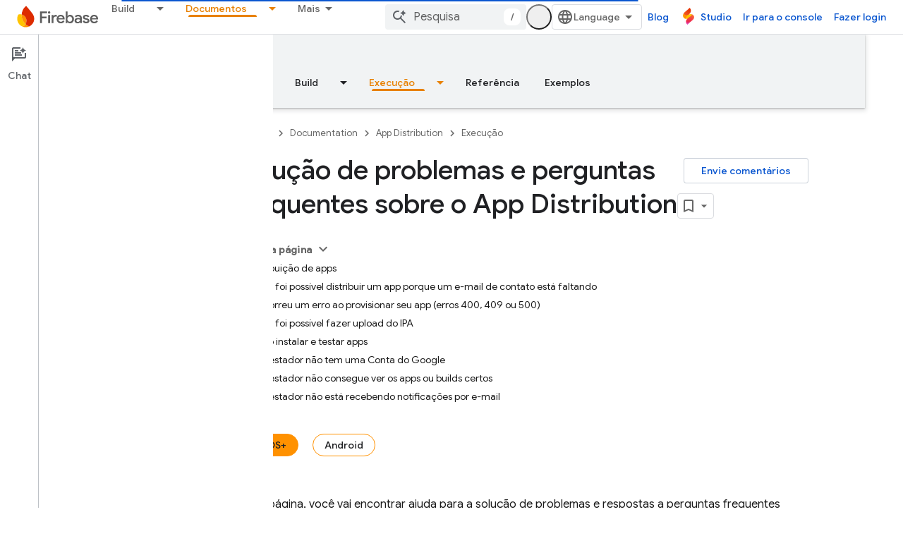

--- FILE ---
content_type: text/html; charset=UTF-8
request_url: https://feedback-pa.clients6.google.com/static/proxy.html?usegapi=1&jsh=m%3B%2F_%2Fscs%2Fabc-static%2F_%2Fjs%2Fk%3Dgapi.lb.en.H0R5hnEJFgQ.O%2Fd%3D1%2Frs%3DAHpOoo9sMW3biwZqLR-weMeFfAeYoZsLKA%2Fm%3D__features__
body_size: -16
content:
<!DOCTYPE html>
<html>
<head>
<title></title>
<meta http-equiv="X-UA-Compatible" content="IE=edge" />
<script type="text/javascript" nonce="t-jcYjReJyQ2sKhIBv8zow">
  window['startup'] = function() {
    googleapis.server.init();
  };
</script>
<script type="text/javascript"
  src="https://apis.google.com/js/googleapis.proxy.js?onload=startup" async
  defer nonce="t-jcYjReJyQ2sKhIBv8zow"></script>
</head>
<body>
</body>
</html>


--- FILE ---
content_type: text/javascript
request_url: https://www.gstatic.com/devrel-devsite/prod/vc5f006f889cc1db1408e856ba3b3ed5c9ee7e9490e5b06b7170054e5ec4f4567/firebase/js/devsite_devsite_nav_buttons_module__pt_br.js
body_size: -853
content:
(function(_ds){var window=this;var Bva=async function(a){a.name=a.getAttribute("name")||"";if(a.name){a.type=(new Map([["filled","button-primary"],["text","button-white"]])).get(a.getAttribute("type")||"")||"";const d=Array.from(a.querySelectorAll("button"));var b=d.map(g=>g.getAttribute("value")),c;const e=((c=a.querySelector("[default]"))==null?void 0:c.getAttribute("value"))||"",f=a.getAttribute("param");b=(c=_ds.C().searchParams.get(a.name))&&b.includes(c);if(!c||!b)if(f==="always"||e!=="")zva(a,e),c=e;for(const g of d)c===
g.getAttribute("value")?g.setAttribute("selected",""):g.removeAttribute("selected"),a.type&&g.classList.add(a.type);a.eventHandler.listen(a,"click",async g=>{var h=g.target;(g=h.getAttribute("value"))&&!h.hasAttribute("selected")&&(h=g,f==="reset"&&g===e&&(h=null),await Ava(a,h))});b&&c&&a.Ba({category:"Site-Wide Custom Events",action:"devsite-nav-buttons url param",label:`${a.name}=${c}`})}},zva=function(a,b){const c=_ds.C();c.searchParams.set(a.name,b);_ds.so(c.href,!0,!1)},Ava=async function(a,
b){const c=_ds.C();a.id&&(c.hash=a.id);b?c.searchParams.set(a.name,b):c.searchParams.delete(a.name);await (await _ds.v()).fetchPage(c.href,!0)},c5=class extends _ds.Hm{constructor(){super(...arguments);this.eventHandler=new _ds.u;this.type=this.name=""}connectedCallback(){Bva(this)}disconnectedCallback(){_ds.D(this.eventHandler)}};c5.prototype.disconnectedCallback=c5.prototype.disconnectedCallback;c5.prototype.connectedCallback=c5.prototype.connectedCallback;try{customElements.define("devsite-nav-buttons",c5)}catch(a){console.warn("devsite.app.customElement.DevsiteNavButtons",a)};})(_ds_www);
